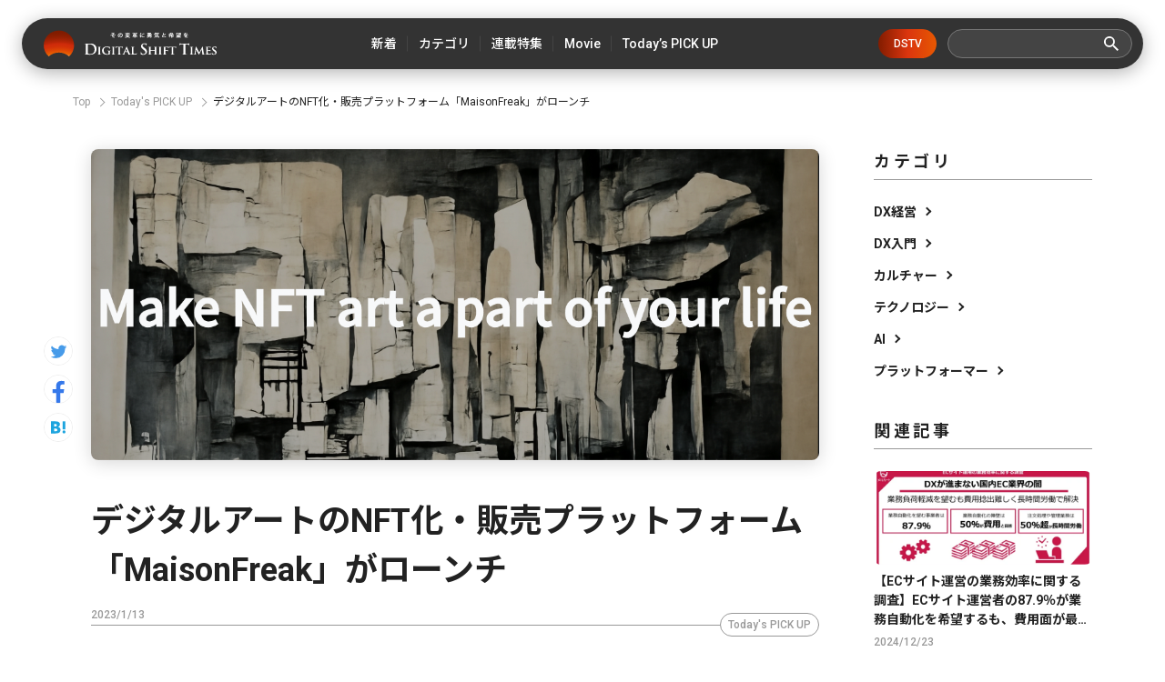

--- FILE ---
content_type: image/svg+xml
request_url: https://cdn.clipkit.co/tenants/591/resources/assets/000/000/521/original/ico_search.svg?1685606676
body_size: -274
content:
<svg xmlns="http://www.w3.org/2000/svg" width="16" height="16" viewBox="0 0 16 16">
  <path id="パス_1450" data-name="パス 1450" d="M14.435,13.063h-.723l-.256-.247a5.955,5.955,0,1,0-.64.64l.247.256v.723L17.637,19,19,17.637Zm-5.489,0a4.117,4.117,0,1,1,4.117-4.117A4.111,4.111,0,0,1,8.946,13.063Z" transform="translate(-3 -3)" fill="#fff"/>
</svg>
